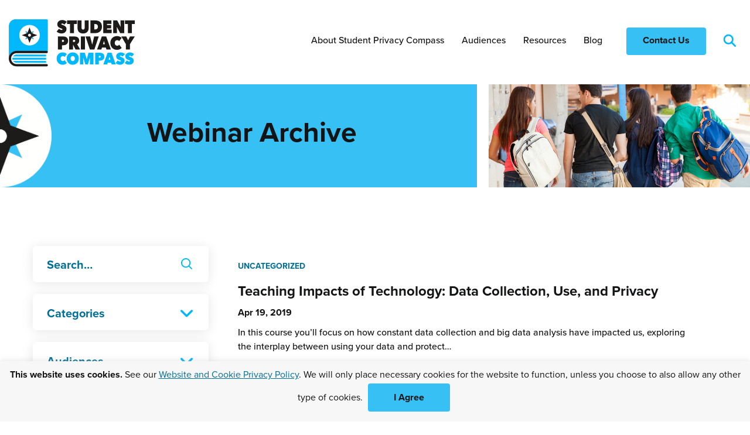

--- FILE ---
content_type: text/html; charset=UTF-8
request_url: https://studentprivacycompass.org/resource_type/webinar/
body_size: 16105
content:
<!DOCTYPE html>

<!--// OPEN HTML //-->
<html lang="en-US" >

<!--// OPEN HEAD //-->
<head>
  
  
<title>Webinar Archives - Student Privacy Compass</title>

<meta charset="UTF-8" />
<meta name="viewport" content="width=device-width, initial-scale=1" />

<!--// PINGBACK & FAVICON //-->
<link rel="shortcut icon" href="https://studentprivacycompass.org/wp-content/uploads/2020/05/favicon-SPC.png" />

<meta name="type" content="website">
<meta name="description" content="In this course you’ll focus on how constant data collection and big data analysis have impacted us, exploring the…">

<meta name="keywords" content="Algorithms and Analytics,K-12">
<meta name='robots' content='index, follow, max-image-preview:large, max-snippet:-1, max-video-preview:-1' />
	<style>img:is([sizes="auto" i], [sizes^="auto," i]) { contain-intrinsic-size: 3000px 1500px }</style>
	
	<!-- This site is optimized with the Yoast SEO plugin v26.4 - https://yoast.com/wordpress/plugins/seo/ -->
	<link rel="canonical" href="https://studentprivacycompass.org/resource_type/webinar/" />
	<meta property="og:locale" content="en_US" />
	<meta property="og:type" content="article" />
	<meta property="og:title" content="Webinar Archives - Student Privacy Compass" />
	<meta property="og:url" content="https://studentprivacycompass.org/resource_type/webinar/" />
	<meta property="og:site_name" content="Student Privacy Compass" />
	<meta property="og:image" content="https://studentprivacycompass.org/wp-content/uploads/2018/11/ferpa-homepage-hero.jpg" />
	<meta property="og:image:width" content="1920" />
	<meta property="og:image:height" content="1200" />
	<meta property="og:image:type" content="image/jpeg" />
	<meta name="twitter:card" content="summary_large_image" />
	<meta name="twitter:site" content="@SPrivacyCompass" />
	<script type="application/ld+json" class="yoast-schema-graph">{"@context":"https://schema.org","@graph":[{"@type":"CollectionPage","@id":"https://studentprivacycompass.org/resource_type/webinar/","url":"https://studentprivacycompass.org/resource_type/webinar/","name":"Webinar Archives - Student Privacy Compass","isPartOf":{"@id":"https://studentprivacycompass.org/#website"},"primaryImageOfPage":{"@id":"https://studentprivacycompass.org/resource_type/webinar/#primaryimage"},"image":{"@id":"https://studentprivacycompass.org/resource_type/webinar/#primaryimage"},"thumbnailUrl":"https://studentprivacycompass.org/wp-content/uploads/2019/04/Untitled-design-35.png","inLanguage":"en-US"},{"@type":"ImageObject","inLanguage":"en-US","@id":"https://studentprivacycompass.org/resource_type/webinar/#primaryimage","url":"https://studentprivacycompass.org/wp-content/uploads/2019/04/Untitled-design-35.png","contentUrl":"https://studentprivacycompass.org/wp-content/uploads/2019/04/Untitled-design-35.png","width":1200,"height":630},{"@type":"WebSite","@id":"https://studentprivacycompass.org/#website","url":"https://studentprivacycompass.org/","name":"Student Privacy Compass","description":"A guide to understanding education privacy","publisher":{"@id":"https://studentprivacycompass.org/#organization"},"potentialAction":[{"@type":"SearchAction","target":{"@type":"EntryPoint","urlTemplate":"https://studentprivacycompass.org/?s={search_term_string}"},"query-input":{"@type":"PropertyValueSpecification","valueRequired":true,"valueName":"search_term_string"}}],"inLanguage":"en-US"},{"@type":"Organization","@id":"https://studentprivacycompass.org/#organization","name":"Student Privacy Compass","url":"https://studentprivacycompass.org/","logo":{"@type":"ImageObject","inLanguage":"en-US","@id":"https://studentprivacycompass.org/#/schema/logo/image/","url":"https://studentprivacycompass.org/wp-content/uploads/2019/09/admin-logo@2x.png","contentUrl":"https://studentprivacycompass.org/wp-content/uploads/2019/09/admin-logo@2x.png","width":600,"height":190,"caption":"Student Privacy Compass"},"image":{"@id":"https://studentprivacycompass.org/#/schema/logo/image/"},"sameAs":["https://x.com/SPrivacyCompass","https://www.youtube.com/channel/UCn9bmJCtu4uZ2UVqNNJHu7g"]}]}</script>
	<!-- / Yoast SEO plugin. -->


<link rel='dns-prefetch' href='//use.typekit.net' />
<link rel='dns-prefetch' href='//fonts.googleapis.com' />
<link href='http://fonts.googleapis.com' rel='preconnect' />
<link href='//fonts.gstatic.com' crossorigin='' rel='preconnect' />
		<style>
			.lazyload,
			.lazyloading {
				max-width: 100%;
			}
		</style>
				<style>
			.smush-dimensions {
				--smush-image-aspect-ratio: auto;
				aspect-ratio: var(--smush-image-aspect-ratio);
			}
		</style>
		<style id='safe-svg-svg-icon-style-inline-css'>
.safe-svg-cover{text-align:center}.safe-svg-cover .safe-svg-inside{display:inline-block;max-width:100%}.safe-svg-cover svg{fill:currentColor;height:100%;max-height:100%;max-width:100%;width:100%}

</style>
<link rel='stylesheet' id='wphb-1-css' href='https://studentprivacycompass.org/wp-content/uploads/hummingbird-assets/bb2fa41ca0a25d4e6d118bdebb4c273d.css' media='all' />
<link rel='stylesheet' id='typography-style-css' href='https://use.typekit.net/cab6zwi.css' media='all' />
<link rel='stylesheet' id='theme-style-css' href='https://studentprivacycompass.org/wp-content/themes/ferpa-sherpa-child/css/style.min.css' media='all' />
<link rel='stylesheet' id='socialdriver-style-spb-css' href='https://studentprivacycompass.org/wp-content/themes/socialdriver/css/style-spb.min.css' media='all' />
<link rel="preload" as="style" href="https://fonts.googleapis.com/css?family=Source+Sans+Pro%3A400&#038;display=block&#038;ver=1763569374" /><link rel='stylesheet' id='redux-google-fonts-sf_socialdriver_options-css' href='https://fonts.googleapis.com/css?family=Source+Sans+Pro%3A400&#038;display=block&#038;ver=1763569374' media='print' onload='this.media=&#34;all&#34;' />
<script src="https://studentprivacycompass.org/wp-content/uploads/hummingbird-assets/f5983672a3cbc3c43cc7435464f936a5.js" id="wphb-3-js"></script>
			<script>
			var ajaxurl = 'https://studentprivacycompass.org/wp-admin/admin-ajax.php';
			</script>
			<meta name="TagPages" content="1.64"/>

<!--BEGIN: TRACKING CODE MANAGER (v2.5.0) BY INTELLYWP.COM IN HEAD//-->
<!-- Global site tag (gtag.js) - Google Analytics -->
<script async src="https://www.googletagmanager.com/gtag/js?id=G-46GQZTYSK9"></script>
<script>
 window.dataLayer = window.dataLayer || [];
 function gtag(){dataLayer.push(arguments);}
 gtag('js', new Date());

 gtag('config', 'G-46GQZTYSK9');
</script>
<!--END: https://wordpress.org/plugins/tracking-code-manager IN HEAD//-->		<script>
			document.documentElement.className = document.documentElement.className.replace('no-js', 'js');
		</script>
				<style>
			.no-js img.lazyload {
				display: none;
			}

			figure.wp-block-image img.lazyloading {
				min-width: 150px;
			}

			.lazyload,
			.lazyloading {
				--smush-placeholder-width: 100px;
				--smush-placeholder-aspect-ratio: 1/1;
				width: var(--smush-image-width, var(--smush-placeholder-width)) !important;
				aspect-ratio: var(--smush-image-aspect-ratio, var(--smush-placeholder-aspect-ratio)) !important;
			}

						.lazyload, .lazyloading {
				opacity: 0;
			}

			.lazyloaded {
				opacity: 1;
				transition: opacity 400ms;
				transition-delay: 0ms;
			}

					</style>
		<!--[if lt IE 9]><script data-cfasync="false" src="https://studentprivacycompass.org/wp-content/themes/socialdriver/js/respond.js"></script><script data-cfasync="false" src="https://studentprivacycompass.org/wp-content/themes/socialdriver/js/html5shiv.js"></script><script data-cfasync="false" src="https://studentprivacycompass.org/wp-content/themes/socialdriver/js/excanvas.compiled.js"></script><![endif]--><style>

/*========== User Custom CSS Styles ==========*/
/*body.single .page-content .post-meta span {*/
/*  display: block;*/
/*  margin-left: 275px;*/
/*}*/

.white-text	#gform_confirmation_message_1 h3, .white-text #gform_confirmation_message_1 p {
		color: white!important;
	}


.page-id-6488 .kn-search-filter .label {font-size: larger;}

.page-id-6488 .ginput_container input[type=date], .ginput_container input[type=email], .ginput_container input[type=number], .ginput_container input[type=password], .ginput_container input[type=search], .ginput_container input[type=tel], .ginput_container input[type=text], .ginput_container input[type=zip], .ginput_container select, .ginput_container textarea, .mymail-form input[type=date], .mymail-form input[type=email], .mymail-form input[type=number], .mymail-form input[type=password], .mymail-form input[type=search], .mymail-form input[type=tel], .mymail-form input[type=text], .mymail-form input[type=zip], .mymail-form select, .mymail-form textarea, .wpcf7 input[type=date], .wpcf7 input[type=email], .wpcf7 input[type=number], .wpcf7 input[type=password], .wpcf7 input[type=search], .wpcf7 input[type=tel], .wpcf7 input[type=text], .wpcf7 input[type=zip], .wpcf7 select, .wpcf7 textarea, form input[type=email], form input[type=number], form input[type=password] form input[type=date], form input[type=search], form input[type=tel], form input[type=text], form input[type=zip], form select, form textarea {   margin-top: 6px;
  margin-bottom: 15px;
  padding: 6px;
  border: 1px solid #1e1c1c;
  font-size: 16px;
  height: 24px; }



.page-id-6488 #main-container>.container>.inner-page-wrap ul, 
        .elementor-icon-box-content ul, .elementor-image ul, .elementor-image-box-content ul, .elementor-tab-content ul, .elementor-widget-blockquote ul, .elementor-widget-heading ul, .elementor-widget-text-editor ul, .image-edge-content ul, .related-articles ul, .single .page-content .content-wrap ul, .spb_box_content ul, .spb_content_element.spb_text_column ul, .spb_gravityforms_widget .gform_confirmation_wrapper ul, .swift-slider .caption-content .caption-excerpt ul, 
        .toggle-wrap .spb_toggle_content ul {
  margin-left: 0px;
}


.page-id-6488 #main-container>.container>.inner-page-wrap ul>li, 
                .elementor-icon-box-content ul>li, 
                .elementor-image ul>li, 
                .elementor-image-box-content ul>li, 
                .elementor-tab-content ul>li, 
                .elementor-widget-blockquote ul>li, 
                .elementor-widget-heading ul>li, 
                .elementor-widget-text-editor ul>li, 
                .image-edge-content ul>li, 
                .related-articles ul>li, 
                .single .page-content .content-wrap ul>li, 
                .spb_box_content ul>li, 
                .spb_content_element.spb_text_column ul>li, 
                .spb_gravityforms_widget .gform_confirmation_wrapper ul>li, 
                .swift-slider .caption-content .caption-excerpt ul>li, 
                .toggle-wrap .spb_toggle_content ul>li {
                             position: inherit;
}</style>
<!-- BEGIN Adobe Fonts for WordPress --><link rel="stylesheet" href="https://use.typekit.net/bpv4nkw.css"><!-- END Adobe Fonts for WordPress --><style title="dynamic-css" class="options-output">body,p{font-family:"Source Sans Pro";line-height:20px;font-weight:400;font-style:normal;font-size:14px;}h1,.impact-text,.impact-text-large{font-family:"Source Sans Pro";line-height:34px;font-weight:400;font-style:normal;font-size:24px;}h2,.blog-item .quote-excerpt{font-family:"Source Sans Pro";line-height:30px;font-weight:400;font-style:normal;font-size:20px;}h3{font-family:"Source Sans Pro";line-height:24px;font-weight:400;font-style:normal;font-size:18px;}h4{font-family:"Source Sans Pro";line-height:20px;font-weight:400;font-style:normal;font-size:16px;}h5{font-family:"Source Sans Pro";line-height:18px;font-weight:400;font-style:normal;font-size:14px;}h6{font-family:"Source Sans Pro";line-height:16px;font-weight:400;font-style:normal;font-size:12px;}#main-nav, #header nav, #vertical-nav nav, .header-9#header-section #main-nav, #overlay-menu nav, #mobile-menu, #one-page-nav li .hover-caption{font-family:"Source Sans Pro";font-weight:400;font-style:normal;font-size:18px;}</style>
<style media="all">
.footnotes_reference_container {margin-top: 24px !important; margin-bottom: 0px !important;}
.footnote_container_prepare > p {border-bottom: 1px solid #aaaaaa !important;}
.footnote_tooltip { font-size: 13px !important; color: #000000 !important; background-color: #ffffff !important; border-width: 1px !important; border-style: solid !important; border-color: #cccc99 !important; -webkit-box-shadow: 2px 2px 11px #666666; -moz-box-shadow: 2px 2px 11px #666666; box-shadow: 2px 2px 11px #666666; max-width: 450px !important;}


</style>

  
  <!--[if gte IE 9]>
   <style>
    .gradient {
      filter: none;
    }
   </style>
  <![endif]-->

  <!--// CLOSE HEAD //-->
</head>

<!--// OPEN BODY //-->
<body class="archive tax-resource_type term-webinar term-277 wp-theme-socialdriver wp-child-theme-ferpa-sherpa-child minimal-design header-4 mobile-header-left-logo mhs-tablet-land mh-slideout responsive-fluid product-shadows layout-fullwidth disable-mobile-animations remove-styles slideout-right swift-framework-v2.5.53 ferpa-sherpa-child-theme-v2019" >



<!--// OPEN #container //-->
<div id="container" class=" clearfix">

  <a id="accessibility-skip-menu" href="#main-container" class="skip-link skip-link-main">Skip to Main Content</a>

  <header id="mobile-header" class="mobile-left-logo clearfix">
<div id="mobile-logo" class="logo-left has-img clearfix">
<a href="https://studentprivacycompass.org" title="Go to Student Privacy Compass Home." rel="home">
<img id="mobile-logo-image" src="https://studentprivacycompass.org/wp-content/uploads/2020/10/spc_logo_2020.png" alt="Student Privacy Compass" height="53" width="140" srcset="https://studentprivacycompass.org/wp-content/uploads/2020/10/spc_logo_2020@2x.png 2x" alt="Student Privacy Compass" />
</a>
</div>
<div class="mobile-header-opts"><a href="#" class="mobile-menu-link menu-bars-link" role="button" aria-label="menu"><span class="menu-bars"></span></a>
</div></header>
        
    		<!--// HEADER //-->
    		<div class="header-wrap full-center full-header-stick page-header-standard">
    			
    			    			
              		  <div id="header-section" class="header-4 clearfix">
    		  	    		    
<header id="header" class="sticky-header fw-header clearfix">
	<div class="container"> 
		<div class="row"> 
			
			<div id="logo" class="col-sm-4 logo-left has-img clearfix">
<a href="https://studentprivacycompass.org" title="Go to Student Privacy Compass Home." rel="home">
<img id="logo-image" src="https://studentprivacycompass.org/wp-content/uploads/2020/10/spc_logo_2020.png" alt="Student Privacy Compass" height="53" width="140" srcset="https://studentprivacycompass.org/wp-content/uploads/2020/10/spc_logo_2020@2x.png 2x" alt="Student Privacy Compass" />
</a>
</div>

			<div class="search-form-container">
				<div class="menu-search parent"> 
					<div class="ajax-search-wrap">
						<form method="get" class="ajax-search-form" action="https://studentprivacycompass.org">
							<label class="accessibility-text" for="navigation-search-input">Search this site</label>
							<input id="navigation-search-input" type="search" placeholder="Search" name="s" autocomplete="off">
							<button type="submit" class="search-icon-position" title="Submit site search"><span class="accessibility-text">Submit site search</span><svg width="22" height="22" xmlns="http://www.w3.org/2000/svg"><g transform="translate(2 2)" stroke="#01B8FC" stroke-width="2.714" fill="none" fill-rule="evenodd"><circle cx="7.238" cy="7.238" r="7.238"/><path stroke-linecap="round" d="M12.368 12.221L18.669 18.522"/></g></svg></button>
						</form>
					</div>
					<a href="#" class="header-search-link-alt" title="Search this site" role="button">
						<span class="accessibility-text">Search this site</span>
						<svg width="22" height="22" xmlns="http://www.w3.org/2000/svg"><g transform="translate(2 2)" stroke="#01B8FC" stroke-width="2.714" fill="none" fill-rule="evenodd"><circle cx="7.238" cy="7.238" r="7.238"/><path stroke-linecap="round" d="M12.368 12.221L18.669 18.522"/></g></svg>
					</a>
				</div>
			</div>

			<div class="float-menu container">
<nav id="main-navigation" class="std-menu clearfix" aria-label="main navigation">
<div class="menu-main-nav-container"><ul id=menu-main-nav class=menu role="menu"><li class="menu-item-3782 menu-item menu-item-type-post_type menu-item-object-page menu-item-has-children sf-std-menu" role="menuitem" itemscope itemtype="http://www.schema.org/SiteNavigationElement"><a href="https://studentprivacycompass.org/about/" aria-expanded="false" aria-haspopup="true" data-postid="2515" itemprop="url"><span itemprop="name">About Student Privacy Compass</span></a>
<ul class="sub-menu">
	<li class="menu-item-3799 menu-item menu-item-type-post_type menu-item-object-page sf-std-menu" role="menuitem" itemscope itemtype="http://www.schema.org/SiteNavigationElement"><a href="https://studentprivacycompass.org/about/team/" data-postid="3410" itemprop="url">Team</a></li>
</ul>
</li>
<li class="menu-item-3783 menu-item menu-item-type-post_type menu-item-object-page menu-item-has-children sf-std-menu" role="menuitem" itemscope itemtype="http://www.schema.org/SiteNavigationElement"><a href="https://studentprivacycompass.org/audiences/" aria-expanded="false" aria-haspopup="true" data-postid="3271" itemprop="url"><span itemprop="name">Audiences</span></a>
<ul class="sub-menu">
	<li class="menu-item-3784 menu-item menu-item-type-post_type menu-item-object-page sf-std-menu" role="menuitem" itemscope itemtype="http://www.schema.org/SiteNavigationElement"><a href="https://studentprivacycompass.org/audiences/students/" data-postid="7" itemprop="url">Students</a></li>
	<li class="menu-item-3793 menu-item menu-item-type-post_type menu-item-object-page sf-std-menu" role="menuitem" itemscope itemtype="http://www.schema.org/SiteNavigationElement"><a href="https://studentprivacycompass.org/audiences/parents/" data-postid="87" itemprop="url">Parents</a></li>
	<li class="menu-item-3786 menu-item menu-item-type-post_type menu-item-object-page sf-std-menu" role="menuitem" itemscope itemtype="http://www.schema.org/SiteNavigationElement"><a href="https://studentprivacycompass.org/audiences/educators/" data-postid="1669" itemprop="url">Educators</a></li>
	<li class="menu-item-3787 menu-item menu-item-type-post_type menu-item-object-page sf-std-menu" role="menuitem" itemscope itemtype="http://www.schema.org/SiteNavigationElement"><a href="https://studentprivacycompass.org/audiences/leas/" data-postid="9" itemprop="url">Local Education Agencies (LEAs)</a></li>
	<li class="menu-item-3794 menu-item menu-item-type-post_type menu-item-object-page sf-std-menu" role="menuitem" itemscope itemtype="http://www.schema.org/SiteNavigationElement"><a href="https://studentprivacycompass.org/audiences/seas/" data-postid="2781" itemprop="url">State Education Agencies (SEAs)</a></li>
	<li class="menu-item-3797 menu-item menu-item-type-post_type menu-item-object-page sf-std-menu" role="menuitem" itemscope itemtype="http://www.schema.org/SiteNavigationElement"><a href="https://studentprivacycompass.org/audiences/lawyers/" data-postid="3795" itemprop="url">Lawyers</a></li>
	<li class="menu-item-3785 menu-item menu-item-type-post_type menu-item-object-page sf-std-menu" role="menuitem" itemscope itemtype="http://www.schema.org/SiteNavigationElement"><a href="https://studentprivacycompass.org/audiences/ed-tech/" data-postid="12" itemprop="url">EdTech</a></li>
	<li class="menu-item-3963 menu-item menu-item-type-post_type menu-item-object-page sf-std-menu sf-menu-item-loggedin" role="menuitem" itemscope itemtype="http://www.schema.org/SiteNavigationElement"><a href="https://studentprivacycompass.org/audiences/higher-ed/" data-postid="3961" itemprop="url">Higher Education Institutions</a></li>
	<li class="menu-item-3964 menu-item menu-item-type-post_type menu-item-object-page sf-std-menu" role="menuitem" itemscope itemtype="http://www.schema.org/SiteNavigationElement"><a href="https://studentprivacycompass.org/audiences/policymakers/" data-postid="105" itemprop="url">Policymakers</a></li>
</ul>
</li>
<li class="menu-item-3790 menu-item menu-item-type-post_type menu-item-object-page menu-item-has-children sf-std-menu" role="menuitem" itemscope itemtype="http://www.schema.org/SiteNavigationElement"><a href="https://studentprivacycompass.org/resources/" aria-expanded="false" aria-haspopup="true" data-postid="1000" itemprop="url"><span itemprop="name">Resources</span></a>
<ul class="sub-menu">
	<li class="menu-item-5449 menu-item menu-item-type-post_type menu-item-object-page sf-std-menu" role="menuitem" itemscope itemtype="http://www.schema.org/SiteNavigationElement"><a href="https://studentprivacycompass.org/resources/" data-postid="1000" itemprop="url">Resource Database</a></li>
	<li class="menu-item-7561 menu-item menu-item-type-post_type menu-item-object-page sf-std-menu" role="menuitem" itemscope itemtype="http://www.schema.org/SiteNavigationElement"><a href="https://studentprivacycompass.org/resources/newsletter-archive/" data-postid="7559" itemprop="url">Youth &#038; Education Privacy Newsletter</a></li>
	<li class="menu-item-5454 menu-item menu-item-type-post_type menu-item-object-page sf-std-menu" role="menuitem" itemscope itemtype="http://www.schema.org/SiteNavigationElement"><a href="https://studentprivacycompass.org/resources/educatortraining/" data-postid="4953" itemprop="url">Student Privacy Training for Educators</a></li>
	<li class="menu-item-5452 menu-item menu-item-type-post_type menu-item-object-page sf-std-menu" role="menuitem" itemscope itemtype="http://www.schema.org/SiteNavigationElement"><a href="https://studentprivacycompass.org/state-laws/" data-postid="3664" itemprop="url">State Student Privacy Laws</a></li>
	<li class="menu-item-5448 menu-item menu-item-type-post_type menu-item-object-page sf-std-menu" role="menuitem" itemscope itemtype="http://www.schema.org/SiteNavigationElement"><a href="https://studentprivacycompass.org/fpfresources/" data-postid="5421" itemprop="url">FPF Resources</a></li>
	<li class="menu-item-5453 menu-item menu-item-type-post_type menu-item-object-page sf-std-menu" role="menuitem" itemscope itemtype="http://www.schema.org/SiteNavigationElement"><a href="https://studentprivacycompass.org/trainthetrainer/" data-postid="4663" itemprop="url">K-12-Train-the-Trainer Program</a></li>
	<li class="menu-item-7644 menu-item menu-item-type-post_type menu-item-object-page sf-std-menu sf-menu-item-loggedin" role="menuitem" itemscope itemtype="http://www.schema.org/SiteNavigationElement"><a href="https://studentprivacycompass.org/ttt-highered-21/" data-postid="5886" itemprop="url">Higher-Ed Train-the-Trainer Program</a></li>
</ul>
</li>
<li class="menu-item-3791 menu-item menu-item-type-post_type menu-item-object-page sf-std-menu" role="menuitem" itemscope itemtype="http://www.schema.org/SiteNavigationElement"><a href="https://studentprivacycompass.org/blog/" data-postid="3356" itemprop="url"><span itemprop="name">Blog</span></a></li>
<li class="menu-item-3789 menu-item menu-item-type-post_type menu-item-object-page sf-std-menu sf-menu-item-btn" role="menuitem" itemscope itemtype="http://www.schema.org/SiteNavigationElement"><a href="https://studentprivacycompass.org/contact-us/" data-postid="591" itemprop="url"><span itemprop="name">Contact Us</span></a></li>
</ul></div></nav>

</div>
			
		</div> <!-- CLOSE .row --> 
	</div> <!-- CLOSE .container --> 
	</header>     		        		  </div>
    		  
    		  
    		  
    		</div>

    		
  <!--// OPEN #main-container //-->
  <main id="main-container" class="clearfix">

        <div class="header-wrap header-wrap--has-image"><div class="page-heading clearfix">
              <div class="container">
          <div class="heading-text">

            
                                                                <h1 class="entry-title" >Webinar Archive</h1>
                                            
            
          </div>

        </div>
      </div>
              <div class="page-heading-image lazyload" style="background-image:inherit;" data-bg-image="url(https://studentprivacycompass.org/wp-content/themes/ferpa-sherpa-child/images/heading-background.jpg)"></div>
        </div> <!-- closes .header-wrap -->
      
      
    					<div class="content-divider-wrap"><div class="content-divider"></div></div>
				
    <div class="inner-page-wrap has-no-sidebar clearfix">

      
      <!-- OPEN page -->
            <div class="clearfix">
    
      
        <div class="page-content hfeed clearfix">

          <section class="container"><div class="row"><section data-header-style="" class="row fw-row">
	<div class="spb-row-container spb-row-standard col-sm-12  text-" data-v-center="false" data-top-style="none" data-bottom-style="none" style="margin-top:0px;margin-bottom:0px;">
		<div class="spb_content_element clearfix" style="padding-top:0px;padding-bottom:0px;">
			
			<section class="container"><div class="row"><div class="blank_spacer hidden-md hidden-sm hidden-xs col-sm-12 " style="height:100px;"></div><div class="blank_spacer hidden-lg hidden-sm hidden-xs col-sm-12 " style="height:100px;"></div><div class="blank_spacer hidden-lg hidden-md hidden-xs col-sm-12 " style="height:90px;"></div><div class="blank_spacer hidden-lg hidden-md hidden-sm col-sm-12 " style="height:80px;"></div>
	</div></section>
<section class="container"><div class="row">
	<div id="blog-items-1" class="spb_blog_widget blog-wrap spb_content_element col-sm-12 post-type-page post-type-post post-type-resource post-type-news post-type-attachment filter-display-sidebar" data-blogid="1" data-template="template" data-post-type="page,post,resource,news,attachment">
		<div class="spb-asset-content clearfix">
		<div class="filter-row-wrap has-filter has-keyword "><div class="row"><div class="container">
		<form method="get" class="search-form search-widget" action="https://studentprivacycompass.org/resource_type/webinar/">
		<label class="accessibility-text" for="1-search-feed">Search this website</label>
		<input id="1-search-feed" type="search" placeholder="Search…" id="content-feed-search-bar" 
		name="search" class="input-large"
		 value=""
		 role="searchbox" /><a role="button" class="search-icon-position" href="#" title="Submit site search"><span class="accessibility-text">Submit site search</span><i aria-hidden="true"><img class="inject-me smush-dimensions" data-src="https://studentprivacycompass.org/wp-content/themes/ferpa-sherpa-child/images/icon-search.svg" src="https://studentprivacycompass.org/wp-content/themes/ferpa-sherpa-child/images/icon-search.png" aria-hidden="true" width="40" style="--smush-image-width: 40px; --smush-image-aspect-ratio: 40/38;" /></i></a>
		</form><div class="filter-wrap filter-count-3 clearfix">
<div class="filter-category filter-dropdown closed clearfix" data-taxonomy-label="Categories">
<ul class="post-filter-tabs filtering clearfix" role="menu" aria-label="filter menu">
<li class="all All has-items selected default" role="presentation"><a data-filter="*" class="all All" href="https://studentprivacycompass.org/resource/teaching-impacts-of-technology-data-collection-use-and-privacy/?category=All" data-taxonomy="category" data-taxonomyname="category" data-term="All" role="menuitem"><span class="item-name">Show all</span></a></li>
<li class="has-items" role="presentation"><a href="https://studentprivacycompass.org/resource/teaching-impacts-of-technology-data-collection-use-and-privacy/?category=1-or-2-pager" title="1- or 2-pager" class="1-or-2-pager" data-term="1-or-2-pager" data-taxonomy="category" data-taxonomyname="category" role="menuitem"><span class="item-name">1- or 2-pager</span></a></li>
<li class="has-items" role="presentation"><a href="https://studentprivacycompass.org/resource/teaching-impacts-of-technology-data-collection-use-and-privacy/?category=blog" title="Blog" class="blog" data-term="blog" data-taxonomy="category" data-taxonomyname="category" role="menuitem"><span class="item-name">Blog</span></a></li>
<li class="has-items" role="presentation"><a href="https://studentprivacycompass.org/resource/teaching-impacts-of-technology-data-collection-use-and-privacy/?category=case-studies" title="Case Studies" class="case-studies" data-term="case-studies" data-taxonomy="category" data-taxonomyname="category" role="menuitem"><span class="item-name">Case Studies</span></a></li>
<li class="has-items" role="presentation"><a href="https://studentprivacycompass.org/resource/teaching-impacts-of-technology-data-collection-use-and-privacy/?category=infographic" title="Infographic" class="infographic" data-term="infographic" data-taxonomy="category" data-taxonomyname="category" role="menuitem"><span class="item-name">Infographic</span></a></li>
<li class="has-items" role="presentation"><a href="https://studentprivacycompass.org/resource/teaching-impacts-of-technology-data-collection-use-and-privacy/?category=lesson-plans" title="Lesson Plans" class="lesson-plans" data-term="lesson-plans" data-taxonomy="category" data-taxonomyname="category" role="menuitem"><span class="item-name">Lesson Plans</span></a></li>
<li class="has-items" role="presentation"><a href="https://studentprivacycompass.org/resource/teaching-impacts-of-technology-data-collection-use-and-privacy/?category=model" title="Model" class="model" data-term="model" data-taxonomy="category" data-taxonomyname="category" role="menuitem"><span class="item-name">Model</span></a></li>
<li class="has-items" role="presentation"><a href="https://studentprivacycompass.org/resource/teaching-impacts-of-technology-data-collection-use-and-privacy/?category=article" title="News Article" class="article" data-term="article" data-taxonomy="category" data-taxonomyname="category" role="menuitem"><span class="item-name">News Article</span></a></li>
<li class="has-items" role="presentation"><a href="https://studentprivacycompass.org/resource/teaching-impacts-of-technology-data-collection-use-and-privacy/?category=resources" title="Other Resources" class="resources" data-term="resources" data-taxonomy="category" data-taxonomyname="category" role="menuitem"><span class="item-name">Other Resources</span></a></li>
<li class="has-items" role="presentation"><a href="https://studentprivacycompass.org/resource/teaching-impacts-of-technology-data-collection-use-and-privacy/?category=report" title="Report" class="report" data-term="report" data-taxonomy="category" data-taxonomyname="category" role="menuitem"><span class="item-name">Report</span></a></li>
<li class="has-items" role="presentation"><a href="https://studentprivacycompass.org/resource/teaching-impacts-of-technology-data-collection-use-and-privacy/?category=survey" title="Survey" class="survey" data-term="survey" data-taxonomy="category" data-taxonomyname="category" role="menuitem"><span class="item-name">Survey</span></a></li>
<li class="has-items" role="presentation"><a href="https://studentprivacycompass.org/resource/teaching-impacts-of-technology-data-collection-use-and-privacy/?category=training" title="Training" class="training" data-term="training" data-taxonomy="category" data-taxonomyname="category" role="menuitem"><span class="item-name">Training</span></a></li>
<li class="has-items" role="presentation"><a href="https://studentprivacycompass.org/resource/teaching-impacts-of-technology-data-collection-use-and-privacy/?category=uncategorized" title="Uncategorized" class="uncategorized" data-term="uncategorized" data-taxonomy="category" data-taxonomyname="category" role="menuitem"><span class="item-name">Uncategorized</span></a></li>
<li class="has-items" role="presentation"><a href="https://studentprivacycompass.org/resource/teaching-impacts-of-technology-data-collection-use-and-privacy/?category=video" title="Video" class="video" data-term="video" data-taxonomy="category" data-taxonomyname="category" role="menuitem"><span class="item-name">Video</span></a></li>
<li class="has-items" role="presentation"><a href="https://studentprivacycompass.org/resource/teaching-impacts-of-technology-data-collection-use-and-privacy/?category=webinar" title="Webinar" class="webinar" data-term="webinar" data-taxonomy="category" data-taxonomyname="category" role="menuitem"><span class="item-name">Webinar</span></a></li>
<li class="has-items" role="presentation"><a href="https://studentprivacycompass.org/resource/teaching-impacts-of-technology-data-collection-use-and-privacy/?category=website" title="Website" class="website" data-term="website" data-taxonomy="category" data-taxonomyname="category" role="menuitem"><span class="item-name">Website</span></a></li>
</ul></div>
<div class="filter-audience filter-dropdown closed clearfix" data-taxonomy-label="Audiences">
<ul class="post-filter-tabs filtering clearfix" role="menu" aria-label="filter menu">
<li class="all All has-items selected default" role="presentation"><a data-filter="*" class="all All" href="https://studentprivacycompass.org/resource/teaching-impacts-of-technology-data-collection-use-and-privacy/?audience=All" data-taxonomy="audience" data-taxonomyname="audience" data-term="All" role="menuitem"><span class="item-name">Show all</span></a></li>
<li class="has-items" role="presentation"><a href="https://studentprivacycompass.org/resource/teaching-impacts-of-technology-data-collection-use-and-privacy/?audience=advocates" title="Advocates" class="advocates" data-term="advocates" data-taxonomy="audience" data-taxonomyname="audience" role="menuitem"><span class="item-name">Advocates</span></a></li>
<li class="has-items" role="presentation"><a href="https://studentprivacycompass.org/resource/teaching-impacts-of-technology-data-collection-use-and-privacy/?audience=ed-tech" title="Ed Tech" class="ed-tech" data-term="ed-tech" data-taxonomy="audience" data-taxonomyname="audience" role="menuitem"><span class="item-name">Ed Tech</span></a></li>
<li class="has-items" role="presentation"><a href="https://studentprivacycompass.org/resource/teaching-impacts-of-technology-data-collection-use-and-privacy/?audience=educators" title="Educators" class="educators" data-term="educators" data-taxonomy="audience" data-taxonomyname="audience" role="menuitem"><span class="item-name">Educators</span></a></li>
<li class="has-items" role="presentation"><a href="https://studentprivacycompass.org/resource/teaching-impacts-of-technology-data-collection-use-and-privacy/?audience=higher-ed" title="Higher Ed" class="higher-ed" data-term="higher-ed" data-taxonomy="audience" data-taxonomyname="audience" role="menuitem"><span class="item-name">Higher Ed</span></a></li>
<li class="has-items" role="presentation"><a href="https://studentprivacycompass.org/resource/teaching-impacts-of-technology-data-collection-use-and-privacy/?audience=higher-ed-professors" title="Higher Ed Professors" class="higher-ed-professors" data-term="higher-ed-professors" data-taxonomy="audience" data-taxonomyname="audience" role="menuitem"><span class="item-name">Higher Ed Professors</span></a></li>
<li class="has-items" role="presentation"><a href="https://studentprivacycompass.org/resource/teaching-impacts-of-technology-data-collection-use-and-privacy/?audience=higher-ed-students" title="Higher Ed Students" class="higher-ed-students" data-term="higher-ed-students" data-taxonomy="audience" data-taxonomyname="audience" role="menuitem"><span class="item-name">Higher Ed Students</span></a></li>
<li class="has-items" role="presentation"><a href="https://studentprivacycompass.org/resource/teaching-impacts-of-technology-data-collection-use-and-privacy/?audience=higher-education-ed-tech" title="Higher Education Ed Tech" class="higher-education-ed-tech" data-term="higher-education-ed-tech" data-taxonomy="audience" data-taxonomyname="audience" role="menuitem"><span class="item-name">Higher Education Ed Tech</span></a></li>
<li class="has-items" role="presentation"><a href="https://studentprivacycompass.org/resource/teaching-impacts-of-technology-data-collection-use-and-privacy/?audience=students" title="K-12 Students" class="students" data-term="students" data-taxonomy="audience" data-taxonomyname="audience" role="menuitem"><span class="item-name">K-12 Students</span></a></li>
<li class="has-items" role="presentation"><a href="https://studentprivacycompass.org/resource/teaching-impacts-of-technology-data-collection-use-and-privacy/?audience=lawyers" title="Lawyers" class="lawyers" data-term="lawyers" data-taxonomy="audience" data-taxonomyname="audience" role="menuitem"><span class="item-name">Lawyers</span></a></li>
<li class="has-items" role="presentation"><a href="https://studentprivacycompass.org/resource/teaching-impacts-of-technology-data-collection-use-and-privacy/?audience=leas" title="LEAs" class="leas" data-term="leas" data-taxonomy="audience" data-taxonomyname="audience" role="menuitem"><span class="item-name">LEAs</span></a></li>
<li class="has-items" role="presentation"><a href="https://studentprivacycompass.org/resource/teaching-impacts-of-technology-data-collection-use-and-privacy/?audience=parents" title="Parents" class="parents" data-term="parents" data-taxonomy="audience" data-taxonomyname="audience" role="menuitem"><span class="item-name">Parents</span></a></li>
<li class="has-items" role="presentation"><a href="https://studentprivacycompass.org/resource/teaching-impacts-of-technology-data-collection-use-and-privacy/?audience=policymakers" title="Policymakers" class="policymakers" data-term="policymakers" data-taxonomy="audience" data-taxonomyname="audience" role="menuitem"><span class="item-name">Policymakers</span></a></li>
<li class="has-items" role="presentation"><a href="https://studentprivacycompass.org/resource/teaching-impacts-of-technology-data-collection-use-and-privacy/?audience=seas" title="SEAs" class="seas" data-term="seas" data-taxonomy="audience" data-taxonomyname="audience" role="menuitem"><span class="item-name">SEAs</span></a></li>
</ul></div>
<div class="filter-resource_topic filter-dropdown closed clearfix" data-taxonomy-label="Topics">
<ul class="post-filter-tabs filtering clearfix" role="menu" aria-label="filter menu">
<li class="all All has-items selected default" role="presentation"><a data-filter="*" class="all All" href="https://studentprivacycompass.org/resource/teaching-impacts-of-technology-data-collection-use-and-privacy/?resource_topic=All" data-taxonomy="resource_topic" data-taxonomyname="resource_topic" data-term="All" role="menuitem"><span class="item-name">Show all</span></a></li>
<li class="has-items" role="presentation"><a href="https://studentprivacycompass.org/resource/teaching-impacts-of-technology-data-collection-use-and-privacy/?resource_topic=algorithms-and-analytics" title="Algorithms and Analytics" class="algorithms-and-analytics" data-term="algorithms-and-analytics" data-taxonomy="resource_topic" data-taxonomyname="resource_topic" role="menuitem"><span class="item-name">Algorithms and Analytics</span></a></li>
<li class="has-items" role="presentation"><a href="https://studentprivacycompass.org/resource/teaching-impacts-of-technology-data-collection-use-and-privacy/?resource_topic=child-privacy-outside-of-education" title="Child Privacy Outside of Education" class="child-privacy-outside-of-education" data-term="child-privacy-outside-of-education" data-taxonomy="resource_topic" data-taxonomyname="resource_topic" role="menuitem"><span class="item-name">Child Privacy Outside of Education</span></a></li>
<li class="has-items" role="presentation"><a href="https://studentprivacycompass.org/resource/teaching-impacts-of-technology-data-collection-use-and-privacy/?resource_topic=coppa" title="COPPA" class="coppa" data-term="coppa" data-taxonomy="resource_topic" data-taxonomyname="resource_topic" role="menuitem"><span class="item-name">COPPA</span></a></li>
<li class="has-items" role="presentation"><a href="https://studentprivacycompass.org/resource/teaching-impacts-of-technology-data-collection-use-and-privacy/?resource_topic=covid-19" title="COVID-19" class="covid-19" data-term="covid-19" data-taxonomy="resource_topic" data-taxonomyname="resource_topic" role="menuitem"><span class="item-name">COVID-19</span></a></li>
<li class="has-items" role="presentation"><a href="https://studentprivacycompass.org/resource/teaching-impacts-of-technology-data-collection-use-and-privacy/?resource_topic=cybersecurity" title="Cybersecurity" class="cybersecurity" data-term="cybersecurity" data-taxonomy="resource_topic" data-taxonomyname="resource_topic" role="menuitem"><span class="item-name">Cybersecurity</span></a></li>
<li class="has-items" role="presentation"><a href="https://studentprivacycompass.org/resource/teaching-impacts-of-technology-data-collection-use-and-privacy/?resource_topic=data-breaches" title="Data Breaches" class="data-breaches" data-term="data-breaches" data-taxonomy="resource_topic" data-taxonomyname="resource_topic" role="menuitem"><span class="item-name">Data Breaches</span></a></li>
<li class="has-items" role="presentation"><a href="https://studentprivacycompass.org/resource/teaching-impacts-of-technology-data-collection-use-and-privacy/?resource_topic=data-governance" title="Data Governance" class="data-governance" data-term="data-governance" data-taxonomy="resource_topic" data-taxonomyname="resource_topic" role="menuitem"><span class="item-name">Data Governance</span></a></li>
<li class="has-items" role="presentation"><a href="https://studentprivacycompass.org/resource/teaching-impacts-of-technology-data-collection-use-and-privacy/?resource_topic=data-use-examples" title="Data Use Examples" class="data-use-examples" data-term="data-use-examples" data-taxonomy="resource_topic" data-taxonomyname="resource_topic" role="menuitem"><span class="item-name">Data Use Examples</span></a></li>
<li class="has-items" role="presentation"><a href="https://studentprivacycompass.org/resource/teaching-impacts-of-technology-data-collection-use-and-privacy/?resource_topic=digital-citizenship" title="Digital Citizenship" class="digital-citizenship" data-term="digital-citizenship" data-taxonomy="resource_topic" data-taxonomyname="resource_topic" role="menuitem"><span class="item-name">Digital Citizenship</span></a></li>
<li class="has-items" role="presentation"><a href="https://studentprivacycompass.org/resource/teaching-impacts-of-technology-data-collection-use-and-privacy/?resource_topic=discipline-data" title="Discipline Data" class="discipline-data" data-term="discipline-data" data-taxonomy="resource_topic" data-taxonomyname="resource_topic" role="menuitem"><span class="item-name">Discipline Data</span></a></li>
<li class="has-items" role="presentation"><a href="https://studentprivacycompass.org/resource/teaching-impacts-of-technology-data-collection-use-and-privacy/?resource_topic=edtech" title="EdTech" class="edtech" data-term="edtech" data-taxonomy="resource_topic" data-taxonomyname="resource_topic" role="menuitem"><span class="item-name">EdTech</span></a></li>
<li class="has-items" role="presentation"><a href="https://studentprivacycompass.org/resource/teaching-impacts-of-technology-data-collection-use-and-privacy/?resource_topic=education-research" title="Education Research" class="education-research" data-term="education-research" data-taxonomy="resource_topic" data-taxonomyname="resource_topic" role="menuitem"><span class="item-name">Education Research</span></a></li>
<li class="has-items" role="presentation"><a href="https://studentprivacycompass.org/resource/teaching-impacts-of-technology-data-collection-use-and-privacy/?resource_topic=equity" title="Equity" class="equity" data-term="equity" data-taxonomy="resource_topic" data-taxonomyname="resource_topic" role="menuitem"><span class="item-name">Equity</span></a></li>
<li class="has-items" role="presentation"><a href="https://studentprivacycompass.org/resource/teaching-impacts-of-technology-data-collection-use-and-privacy/?resource_topic=ethics" title="Ethics" class="ethics" data-term="ethics" data-taxonomy="resource_topic" data-taxonomyname="resource_topic" role="menuitem"><span class="item-name">Ethics</span></a></li>
<li class="has-items" role="presentation"><a href="https://studentprivacycompass.org/resource/teaching-impacts-of-technology-data-collection-use-and-privacy/?resource_topic=ferpa" title="FERPA" class="ferpa" data-term="ferpa" data-taxonomy="resource_topic" data-taxonomyname="resource_topic" role="menuitem"><span class="item-name">FERPA</span></a></li>
<li class="has-items" role="presentation"><a href="https://studentprivacycompass.org/resource/teaching-impacts-of-technology-data-collection-use-and-privacy/?resource_topic=health-data" title="Health Data" class="health-data" data-term="health-data" data-taxonomy="resource_topic" data-taxonomyname="resource_topic" role="menuitem"><span class="item-name">Health Data</span></a></li>
<li class="has-items" role="presentation"><a href="https://studentprivacycompass.org/resource/teaching-impacts-of-technology-data-collection-use-and-privacy/?resource_topic=higher-education" title="Higher Education" class="higher-education" data-term="higher-education" data-taxonomy="resource_topic" data-taxonomyname="resource_topic" role="menuitem"><span class="item-name">Higher Education</span></a></li>
<li class="has-items" role="presentation"><a href="https://studentprivacycompass.org/resource/teaching-impacts-of-technology-data-collection-use-and-privacy/?resource_topic=k-12" title="K-12" class="k-12" data-term="k-12" data-taxonomy="resource_topic" data-taxonomyname="resource_topic" role="menuitem"><span class="item-name">K-12</span></a></li>
<li class="has-items" role="presentation"><a href="https://studentprivacycompass.org/resource/teaching-impacts-of-technology-data-collection-use-and-privacy/?resource_topic=monitoring-and-surveillance" title="Monitoring and Surveillance" class="monitoring-and-surveillance" data-term="monitoring-and-surveillance" data-taxonomy="resource_topic" data-taxonomyname="resource_topic" role="menuitem"><span class="item-name">Monitoring and Surveillance</span></a></li>
<li class="has-items" role="presentation"><a href="https://studentprivacycompass.org/resource/teaching-impacts-of-technology-data-collection-use-and-privacy/?resource_topic=online-learning" title="Online Learning" class="online-learning" data-term="online-learning" data-taxonomy="resource_topic" data-taxonomyname="resource_topic" role="menuitem"><span class="item-name">Online Learning</span></a></li>
<li class="has-items" role="presentation"><a href="https://studentprivacycompass.org/resource/teaching-impacts-of-technology-data-collection-use-and-privacy/?resource_topic=opt-out-in" title="Opt-out/in" class="opt-out-in" data-term="opt-out-in" data-taxonomy="resource_topic" data-taxonomyname="resource_topic" role="menuitem"><span class="item-name">Opt-out/in</span></a></li>
<li class="has-items" role="presentation"><a href="https://studentprivacycompass.org/resource/teaching-impacts-of-technology-data-collection-use-and-privacy/?resource_topic=parental-rights" title="Parental Rights" class="parental-rights" data-term="parental-rights" data-taxonomy="resource_topic" data-taxonomyname="resource_topic" role="menuitem"><span class="item-name">Parental Rights</span></a></li>
<li class="has-items" role="presentation"><a href="https://studentprivacycompass.org/resource/teaching-impacts-of-technology-data-collection-use-and-privacy/?resource_topic=recommended-resource" title="Recommended Resource" class="recommended-resource" data-term="recommended-resource" data-taxonomy="resource_topic" data-taxonomyname="resource_topic" role="menuitem"><span class="item-name">Recommended Resource</span></a></li>
<li class="has-items" role="presentation"><a href="https://studentprivacycompass.org/resource/teaching-impacts-of-technology-data-collection-use-and-privacy/?resource_topic=school-safety" title="School Safety" class="school-safety" data-term="school-safety" data-taxonomy="resource_topic" data-taxonomyname="resource_topic" role="menuitem"><span class="item-name">School Safety</span></a></li>
<li class="has-items" role="presentation"><a href="https://studentprivacycompass.org/resource/teaching-impacts-of-technology-data-collection-use-and-privacy/?resource_topic=social-media-and-online-account-privacy" title="Social Media and Online Account Privacy" class="social-media-and-online-account-privacy" data-term="social-media-and-online-account-privacy" data-taxonomy="resource_topic" data-taxonomyname="resource_topic" role="menuitem"><span class="item-name">Social Media and Online Account Privacy</span></a></li>
<li class="has-items" role="presentation"><a href="https://studentprivacycompass.org/resource/teaching-impacts-of-technology-data-collection-use-and-privacy/?resource_topic=state-longitudinal-data-systems" title="State Longitudinal Data Systems" class="state-longitudinal-data-systems" data-term="state-longitudinal-data-systems" data-taxonomy="resource_topic" data-taxonomyname="resource_topic" role="menuitem"><span class="item-name">State Longitudinal Data Systems</span></a></li>
<li class="has-items" role="presentation"><a href="https://studentprivacycompass.org/resource/teaching-impacts-of-technology-data-collection-use-and-privacy/?resource_topic=training" title="Training" class="training" data-term="training" data-taxonomy="resource_topic" data-taxonomyname="resource_topic" role="menuitem"><span class="item-name">Training</span></a></li>
<li class="has-items" role="presentation"><a href="https://studentprivacycompass.org/resource/teaching-impacts-of-technology-data-collection-use-and-privacy/?resource_topic=transparency" title="Transparency" class="transparency" data-term="transparency" data-taxonomy="resource_topic" data-taxonomyname="resource_topic" role="menuitem"><span class="item-name">Transparency</span></a></li>
<li class="has-items" role="presentation"><a href="https://studentprivacycompass.org/resource/teaching-impacts-of-technology-data-collection-use-and-privacy/?resource_topic=unintended-consequences" title="Unintended Consequences" class="unintended-consequences" data-term="unintended-consequences" data-taxonomy="resource_topic" data-taxonomyname="resource_topic" role="menuitem"><span class="item-name">Unintended Consequences</span></a></li>
<li class="has-items" role="presentation"><a href="https://studentprivacycompass.org/resource/teaching-impacts-of-technology-data-collection-use-and-privacy/?resource_topic=us-federal-laws-or-legislation" title="US Federal Laws or Legislation" class="us-federal-laws-or-legislation" data-term="us-federal-laws-or-legislation" data-taxonomy="resource_topic" data-taxonomyname="resource_topic" role="menuitem"><span class="item-name">US Federal Laws or Legislation</span></a></li>
<li class="has-items" role="presentation"><a href="https://studentprivacycompass.org/resource/teaching-impacts-of-technology-data-collection-use-and-privacy/?resource_topic=us-state-laws-or-legislation" title="US State Laws or Legislation" class="us-state-laws-or-legislation" data-term="us-state-laws-or-legislation" data-taxonomy="resource_topic" data-taxonomyname="resource_topic" role="menuitem"><span class="item-name">US State Laws or Legislation</span></a></li>
</ul></div>
</div>

		</div></div></div>
		<div class="row items-row-wrap"><div class="container"><div class="results-summary"><span class="results-count">…</span> results in Webinar.</div></div><div class="container"><div class="blog-items-wrap columns-2 count-12 blog-mini "><noscript><style> .blog-item {opacity:1 !important;} </style></noscript><ul class="blog-items columns-2 mini-items blog-load-more filter-scope-global clearfix" data-found-posts="1" data-blog-type="mini" data-atts="%7B%22blog_post_type%22%3A%22page%2Cpost%2Cresource%2Cnews%2Cattachment%22%2C%22resource_type%22%3A%22webinar%22%2C%22blog_filter_scope%22%3A%22global%22%2C%22blog_keyword%22%3A%22yes%22%2C%22blog_filter%22%3A%22yes%22%2C%22blog_filter_taxonomies%22%3A%7B%223%22%3A%22category%22%2C%224%22%3A%22audience%22%2C%225%22%3A%22resource_topic%22%7D%2C%22fullwidth%22%3A%22no%22%2C%22blog_type%22%3A%22mini%22%2C%22gutters%22%3A%22yes%22%2C%22equal_heights%22%3A%22yes%22%2C%22columns%22%3A%222%22%2C%22item_count%22%3A%2212%22%2C%22blog_filter_display%22%3A%22sidebar%22%2C%22blog_sidebar%22%3A%22standard%22%2C%22offset%22%3A%220%22%2C%22order_by%22%3A%22date%22%2C%22order%22%3A%22DESC%22%2C%22show_image%22%3A%22no%22%2C%22show_title%22%3A%22yes%22%2C%22show_excerpt%22%3A%22yes%22%2C%22show_details%22%3A%22yes%22%2C%22excerpt_length%22%3A%2250%22%2C%22show_read_more%22%3A%22no%22%2C%22pagination%22%3A%22load-more%22%2C%22social_integration%22%3A%22no%22%2C%22width%22%3A%221%5C%2F1%22%2C%22el_position%22%3A%22first%20last%22%2C%22content_output%22%3A%22excerpt%22%2C%22post_type%22%3A%22page%2Cpost%2Cresource%2Cnews%2Cattachment%22%2C%22blogID%22%3A1%2C%22q%22%3A%22%22%2C%22taxonomies%22%3A%7B%2213%22%3A%22category%22%2C%2214%22%3A%22post_tag%22%2C%2215%22%3A%22post_format%22%2C%2216%22%3A%22wp_theme%22%2C%2217%22%3A%22wp_template_part_area%22%2C%2218%22%3A%22audience%22%2C%2219%22%3A%22featured_location%22%2C%2220%22%3A%22news_audiences%22%2C%2221%22%3A%22news_category%22%2C%2222%22%3A%22resource_topic%22%2C%2223%22%3A%22resource_type%22%2C%2224%22%3A%22cookielawinfo-category%22%2C%2225%22%3A%22team-category%22%7D%7D" data-post-type="page,post,resource,news,attachment" data-paged="1" data-template="content_feed" data-scope="global" data-id="1" data-category="" data-post_tag="" data-post_format="" data-wp_theme="" data-wp_template_part_area="" data-audience="" data-featured_location="" data-news_audiences="" data-news_category="" data-resource_topic="" data-resource_type="webinar" data-cookielawinfo-category="" data-team-category="" role="list"><li class="blog-item blog-item-1 col-sm-12  post-4249 resource type-resource status-publish tag-algorithms_analytics tag-k-12 audience-educators audience-leas audience-parents audience-policymakers audience-seas resource_topic-algorithms-and-analytics resource_topic-k-12 resource_type-webinar" id="4249" data-date="1555669436" role="listitem"><div class="mini-blog-item-wrap clearfix" data-template="https://studentprivacycompass.org/wp-content/themes/socialdriver/api/modal_content.php"><div class="blog-details-wrap"><div class="category-list"><span class="">Uncategorized</span></div><h2><a href="https://studentprivacycompass.org/resource/teaching-impacts-of-technology-data-collection-use-and-privacy/">Teaching Impacts of Technology: Data Collection, Use, and Privacy</a></h2><div class="blog-item-details"><span>Apr 19, 2019</span></div><div class="excerpt"><p>In this course you’ll focus on how constant data collection and big data analysis have impacted us, exploring the interplay between using your data and protect…</p></div><a class="read-more-button" data-postid="4249" href="https://studentprivacycompass.org/resource/teaching-impacts-of-technology-data-collection-use-and-privacy/"><span>Learn More</span><svg width="17" height="12" xmlns="http://www.w3.org/2000/svg"><g transform="translate(1 1)" stroke="#01B8FC" stroke-width="1.563" fill="none" fill-rule="evenodd" stroke-linecap="round"><path d="M0 4.986L14.42 4.986"/><path stroke-linejoin="round" d="M10 0L14.9855426 4.98554259 10 9.97108517"/></g></svg></a></div></div></li></ul><a href="#" class="load-more-btn" title="Load more resources">Load More</a><div class="pagination-wrap load-more hidden"></div></div></div></div>
		</div>
	</div> </div></section>
 <section class="container"><div class="row"><div class="blank_spacer hidden-md hidden-sm hidden-xs col-sm-12 " style="height:100px;"></div><div class="blank_spacer hidden-lg hidden-sm hidden-xs col-sm-12 " style="height:100px;"></div><div class="blank_spacer hidden-lg hidden-md hidden-xs col-sm-12 " style="height:90px;"></div><div class="blank_spacer hidden-lg hidden-md hidden-sm col-sm-12 " style="height:80px;"></div>
	</div></section>
 
		</div> 
	</div></section>
</div></section>
        </div>

      
      <!-- CLOSE page -->
      </div>

      
      </div>

    


<!--// CLOSE #main-container //-->
</main>

    <footer id="footer-wrap">
      <!--// OPEN #footer //-->
      <section id="footer">
        <div class="container">
          <div id="footer-widgets" class="row clearfix">
						            <div class="footer-content col-xs-12 col-sm-12 col-md-6">
							<section id="media_image-2" class="widget widget_media_image clearfix"><a href="https://studentprivacycompass.org/"><img width="199" height="75" data-src="https://studentprivacycompass.org/wp-content/uploads/2020/10/spc_logo_2020@2x-300x113.png" class="image wp-image-5175 attachment-199x75 size-199x75 lazyload" alt="Logo for the Student Privacy Compass" style="--smush-placeholder-width: 199px; --smush-placeholder-aspect-ratio: 199/75;max-width: 100%; height: auto;" decoding="async" data-srcset="https://studentprivacycompass.org/wp-content/uploads/2020/10/spc_logo_2020@2x-300x113.png 300w, https://studentprivacycompass.org/wp-content/uploads/2020/10/spc_logo_2020@2x.png 434w" data-sizes="auto" src="[data-uri]" data-original-sizes="(max-width: 199px) 100vw, 199px" /></a></section><section id="nav_menu-2" class="widget widget_nav_menu clearfix"><div class="menu-footer-menu-container"><nav class="widget-nav clearfix"><ul id=menu-footer-menu class="menu clearfix"><li class="menu-item-3807 menu-item menu-item-type-post_type menu-item-object-page" role="menuitem" itemscope itemtype="http://www.schema.org/SiteNavigationElement"><a href="https://studentprivacycompass.org/about/" data-postid="2515" itemprop="url"><span class="menu-item-text">About Student Privacy Compass</span></a></li>
<li class="menu-item-3971 menu-item menu-item-type-post_type menu-item-object-page" role="menuitem" itemscope itemtype="http://www.schema.org/SiteNavigationElement"><a href="https://studentprivacycompass.org/audiences/" data-postid="3271" itemprop="url"><span class="menu-item-text">Audiences</span></a></li>
<li class="menu-item-3808 menu-item menu-item-type-post_type menu-item-object-page" role="menuitem" itemscope itemtype="http://www.schema.org/SiteNavigationElement"><a href="https://studentprivacycompass.org/resources/" data-postid="1000" itemprop="url"><span class="menu-item-text">Resources</span></a></li>
<li class="menu-item-3809 menu-item menu-item-type-post_type menu-item-object-page" role="menuitem" itemscope itemtype="http://www.schema.org/SiteNavigationElement"><a href="https://studentprivacycompass.org/blog/" data-postid="3356" itemprop="url"><span class="menu-item-text">Blog</span></a></li>
<li class="menu-item-3970 menu-item menu-item-type-post_type menu-item-object-page" role="menuitem" itemscope itemtype="http://www.schema.org/SiteNavigationElement"><a href="https://studentprivacycompass.org/state-laws/" data-postid="3664" itemprop="url"><span class="menu-item-text">State Laws</span></a></li>
<li class="menu-item-3810 menu-item menu-item-type-post_type menu-item-object-page" role="menuitem" itemscope itemtype="http://www.schema.org/SiteNavigationElement"><a href="https://studentprivacycompass.org/contact-us/" data-postid="591" itemprop="url"><span class="menu-item-text">Contact</span></a></li>
<li class="menu-item-3959 menu-item menu-item-type-custom menu-item-object-custom" role="menuitem" itemscope itemtype="http://www.schema.org/SiteNavigationElement"><a href="https://fpf.org/privacy-policy/" data-postid="3959" itemprop="url"><span class="menu-item-text">Privacy Policy</span></a></li>
<li class="menu-item-3815 menu-item menu-item-type-post_type menu-item-object-page" role="menuitem" itemscope itemtype="http://www.schema.org/SiteNavigationElement"><a href="https://studentprivacycompass.org/accessibility-policy/" data-postid="3813" itemprop="url"><span class="menu-item-text">Accessibility Policy</span></a></li>
</ul></nav></div></section><section id="social-channel-widget-2" class="widget widget-social-channel clearfix"><div class="social-channel-widget-wrap">	<nav id="social-icons-footer" class="social-icons standard clearfix">
		<ul itemscope itemtype="http://schema.org/Organization" role="menu">
			<li class="website" role="menuitem"><link itemprop="url" href="https://studentprivacycompass.org"></li>
					<li class="twitter" role="menuitem">
				<a itemprop="sameAs" href="http://www.twitter.com/SPrivacyCompass" target="_blank" rel="noreferrer" title="Go to Student Privacy Compass Twitter Channel."><span class="accessibility-text">Twitter Channel</span><i class="fa-brands fa-x-twitter" aria-hidden="true"></i></a>
			</li>
				 
							<li class="youtube" role="menuitem">
				<a itemprop="sameAs" href="https://www.youtube.com/channel/UCn9bmJCtu4uZ2UVqNNJHu7g" target="_blank" rel="noreferrer" title="Go to Student Privacy Compass YouTube Channel."><span class="accessibility-text">YouTube Channel</span><i class="fa-brands fa-youtube" aria-hidden="true"></i></a>
			</li>
																																														
		</ul>
	</nav>
	</div></section>						</div>
            <div class="footer-form col-xs-12 col-sm-12 col-md-6">
              <h3>Stay in Touch</h3>
              <p>Join our mailing list to learn about privacy news and resources.</p>
							<a href="/resources/newsletter-archive/" class="signup-btn">Join Now</a>
						</div>
						          </div>
        </div>

        
      </section>
      <!--// CLOSE #footer //-->
      
    <!--// OPEN #copyright //-->
    <div id="copyright" class="">
      <div class="container">
        <p>©2026 Student Privacy Compass | Built by Collaborative Communications and <a href="https://www.socialdriver.com" target="_blank" rel="noopener nofollow">Social Driver</a> </p>
      </div>
      <!--// CLOSE #copyright //-->
    </div>

        </footer>
    

<!--// CLOSE #container //-->
</div>

<div id="mobile-menu-wrap" class="menu-is-right menu-type-slideout"><div class="mobile-menu-inner">
<nav id="mobile-menu" class="mobile-menu clearfix" aria-label="mobile navigation">
<div class="menu-main-nav-container"><ul id=menu-main-nav-1 class=menu role="menu"><li class="menu-item-3782 menu-item menu-item-type-post_type menu-item-object-page menu-item-has-children" role="menuitem" itemscope itemtype="http://www.schema.org/SiteNavigationElement"><a href="https://studentprivacycompass.org/about/" data-postid="2515" itemprop="url"><span class="menu-item-text">About Student Privacy Compass</span></a><button class="menu-subnav-toggle" aria-expanded="false"><span class="accessibility-text">Expand Navigation</span></button>
<ul class="sub-menu">
	<li class="menu-item-3799 menu-item menu-item-type-post_type menu-item-object-page" role="menuitem" itemscope itemtype="http://www.schema.org/SiteNavigationElement"><a href="https://studentprivacycompass.org/about/team/" data-postid="3410" itemprop="url">Team</a></li>
</ul>
</li>
<li class="menu-item-3783 menu-item menu-item-type-post_type menu-item-object-page menu-item-has-children" role="menuitem" itemscope itemtype="http://www.schema.org/SiteNavigationElement"><a href="https://studentprivacycompass.org/audiences/" data-postid="3271" itemprop="url"><span class="menu-item-text">Audiences</span></a><button class="menu-subnav-toggle" aria-expanded="false"><span class="accessibility-text">Expand Navigation</span></button>
<ul class="sub-menu">
	<li class="menu-item-3784 menu-item menu-item-type-post_type menu-item-object-page" role="menuitem" itemscope itemtype="http://www.schema.org/SiteNavigationElement"><a href="https://studentprivacycompass.org/audiences/students/" data-postid="7" itemprop="url">Students</a></li>
	<li class="menu-item-3793 menu-item menu-item-type-post_type menu-item-object-page" role="menuitem" itemscope itemtype="http://www.schema.org/SiteNavigationElement"><a href="https://studentprivacycompass.org/audiences/parents/" data-postid="87" itemprop="url">Parents</a></li>
	<li class="menu-item-3786 menu-item menu-item-type-post_type menu-item-object-page" role="menuitem" itemscope itemtype="http://www.schema.org/SiteNavigationElement"><a href="https://studentprivacycompass.org/audiences/educators/" data-postid="1669" itemprop="url">Educators</a></li>
	<li class="menu-item-3787 menu-item menu-item-type-post_type menu-item-object-page" role="menuitem" itemscope itemtype="http://www.schema.org/SiteNavigationElement"><a href="https://studentprivacycompass.org/audiences/leas/" data-postid="9" itemprop="url">Local Education Agencies (LEAs)</a></li>
	<li class="menu-item-3794 menu-item menu-item-type-post_type menu-item-object-page" role="menuitem" itemscope itemtype="http://www.schema.org/SiteNavigationElement"><a href="https://studentprivacycompass.org/audiences/seas/" data-postid="2781" itemprop="url">State Education Agencies (SEAs)</a></li>
	<li class="menu-item-3797 menu-item menu-item-type-post_type menu-item-object-page" role="menuitem" itemscope itemtype="http://www.schema.org/SiteNavigationElement"><a href="https://studentprivacycompass.org/audiences/lawyers/" data-postid="3795" itemprop="url">Lawyers</a></li>
	<li class="menu-item-3785 menu-item menu-item-type-post_type menu-item-object-page" role="menuitem" itemscope itemtype="http://www.schema.org/SiteNavigationElement"><a href="https://studentprivacycompass.org/audiences/ed-tech/" data-postid="12" itemprop="url">EdTech</a></li>
	<li class="menu-item-3963 menu-item menu-item-type-post_type menu-item-object-page sf-menu-item-loggedin" role="menuitem" itemscope itemtype="http://www.schema.org/SiteNavigationElement"><a href="https://studentprivacycompass.org/audiences/higher-ed/" data-postid="3961" itemprop="url">Higher Education Institutions</a></li>
	<li class="menu-item-3964 menu-item menu-item-type-post_type menu-item-object-page" role="menuitem" itemscope itemtype="http://www.schema.org/SiteNavigationElement"><a href="https://studentprivacycompass.org/audiences/policymakers/" data-postid="105" itemprop="url">Policymakers</a></li>
</ul>
</li>
<li class="menu-item-3790 menu-item menu-item-type-post_type menu-item-object-page menu-item-has-children" role="menuitem" itemscope itemtype="http://www.schema.org/SiteNavigationElement"><a href="https://studentprivacycompass.org/resources/" data-postid="1000" itemprop="url"><span class="menu-item-text">Resources</span></a><button class="menu-subnav-toggle" aria-expanded="false"><span class="accessibility-text">Expand Navigation</span></button>
<ul class="sub-menu">
	<li class="menu-item-5449 menu-item menu-item-type-post_type menu-item-object-page" role="menuitem" itemscope itemtype="http://www.schema.org/SiteNavigationElement"><a href="https://studentprivacycompass.org/resources/" data-postid="1000" itemprop="url">Resource Database</a></li>
	<li class="menu-item-7561 menu-item menu-item-type-post_type menu-item-object-page" role="menuitem" itemscope itemtype="http://www.schema.org/SiteNavigationElement"><a href="https://studentprivacycompass.org/resources/newsletter-archive/" data-postid="7559" itemprop="url">Youth &#038; Education Privacy Newsletter</a></li>
	<li class="menu-item-5454 menu-item menu-item-type-post_type menu-item-object-page" role="menuitem" itemscope itemtype="http://www.schema.org/SiteNavigationElement"><a href="https://studentprivacycompass.org/resources/educatortraining/" data-postid="4953" itemprop="url">Student Privacy Training for Educators</a></li>
	<li class="menu-item-5452 menu-item menu-item-type-post_type menu-item-object-page" role="menuitem" itemscope itemtype="http://www.schema.org/SiteNavigationElement"><a href="https://studentprivacycompass.org/state-laws/" data-postid="3664" itemprop="url">State Student Privacy Laws</a></li>
	<li class="menu-item-5448 menu-item menu-item-type-post_type menu-item-object-page" role="menuitem" itemscope itemtype="http://www.schema.org/SiteNavigationElement"><a href="https://studentprivacycompass.org/fpfresources/" data-postid="5421" itemprop="url">FPF Resources</a></li>
	<li class="menu-item-5453 menu-item menu-item-type-post_type menu-item-object-page" role="menuitem" itemscope itemtype="http://www.schema.org/SiteNavigationElement"><a href="https://studentprivacycompass.org/trainthetrainer/" data-postid="4663" itemprop="url">K-12-Train-the-Trainer Program</a></li>
	<li class="menu-item-7644 menu-item menu-item-type-post_type menu-item-object-page sf-menu-item-loggedin" role="menuitem" itemscope itemtype="http://www.schema.org/SiteNavigationElement"><a href="https://studentprivacycompass.org/ttt-highered-21/" data-postid="5886" itemprop="url">Higher-Ed Train-the-Trainer Program</a></li>
</ul>
</li>
<li class="menu-item-3791 menu-item menu-item-type-post_type menu-item-object-page" role="menuitem" itemscope itemtype="http://www.schema.org/SiteNavigationElement"><a href="https://studentprivacycompass.org/blog/" data-postid="3356" itemprop="url"><span class="menu-item-text">Blog</span></a></li>
<li class="menu-item-3789 menu-item menu-item-type-post_type menu-item-object-page sf-menu-item-btn" role="menuitem" itemscope itemtype="http://www.schema.org/SiteNavigationElement"><a href="https://studentprivacycompass.org/contact-us/" data-postid="591" itemprop="url"><span class="menu-item-text">Contact Us</span></a></li>
</ul></div></nav>
<nav id="utility-menu" class="utility-menu clearfix" aria-label="utility navigation">
</nav>
</div></div>
        <!--// BACK TO TOP //-->
        <div id="back-to-top" class="animate-top" aria-hidden="true"><i class="fa-solid fa-chevron-up" aria-hidden="true"></i></div>
            <!--// FULL WIDTH VIDEO //-->
      <div class="fw-video-area">
        <div class="fw-video-close"><i class="ss-delete" aria-hidden="true"></i></div>
        <div class="fw-video-wrap"></div>
      </div>
      <div class="fw-video-spacer"></div>
            <!--// INFINITE SCROLL PARAMS //-->
        <div id="inf-scroll-params"
           data-loadingimage="https://studentprivacycompass.org/wp-content/themes/socialdriver/images/loader.gif"
           data-msgtext="Loading" data-finishedmsg="All posts loaded"></div>
            <div id="modal-container" class="clearfix">
        <a href="#" id="close-modal-outer" class="close-modal-link" aria-label="modal" aria-hidden="true" role="button"><span class="accessibility-text">Close Modal</span></a>
        <div class="container">
          <div class="sd-modal-header">
            <div class="container">
                              <a href="#" id="close-modal" class="close-modal-link" role="button" aria-label="modal">
                  <span class="accessibility-text">Close Modal</span>
                  <div class="close-container" aria-hidden="true">
                    <img class="inject-me smush-dimensions" aria-hidden="true" data-src="https://studentprivacycompass.org/wp-content/themes/ferpa-sherpa-child/images/icon-close.svg" src="https://studentprivacycompass.org/wp-content/themes/ferpa-sherpa-child/images/icon-close.png" alt="close modal icon" width="40" style="--smush-image-width: 40px; --smush-image-aspect-ratio: 40/40;" />
                  </div>
                </a>
                          </div>
          </div>
                  </div>
      </div>
            <!--// FRAMEWORK INCLUDES //-->
      <div id="sf-included" class="has-blog has-infscroll "></div>
          <div id="sf-option-params" 
         data-home="https://studentprivacycompass.org"
         data-permalink="https://studentprivacycompass.org/resource_type/webinar/"
         data-template-directory="https://studentprivacycompass.org/wp-content/themes/socialdriver"
         data-stylesheet-directory="https://studentprivacycompass.org/wp-content/themes/ferpa-sherpa-child"
         data-pagination-page="1"
         data-slider-slidespeed="7000"
         data-slider-animspeed="600"
         data-slider-autoplay="0"
         data-slider-loop="1"
         data-carousel-pagespeed="800"
         data-carousel-slidespeed="200"
         data-carousel-autoplay="0"
         data-carousel-autoplay-diration="5"
         data-carousel-pagination="1"
         data-lightbox-nav="default"
	       data-lightbox-thumbs="1"
         data-lightbox-skin="light"
         data-lightbox-sharing="1"
         data-product-zoom-type="inner"
         data-product-slider-thumbs-pos="bottom"
         data-product-slider-vert-height="700"
         data-quickview-text="Quickview"
	       data-cart-notification=""
         ></div>

          <div id="loveit-locale" data-ajaxurl="https://studentprivacycompass.org/wp-admin/admin-ajax.php" data-nonce="b0ff1e2e0c"
         data-alreadyloved="You have already loved this item." data-error="Sorry, there was a problem processing your request."
         data-loggedin="false"></div>
    

<script type="speculationrules">
{"prefetch":[{"source":"document","where":{"and":[{"href_matches":"\/*"},{"not":{"href_matches":["\/wp-*.php","\/wp-admin\/*","\/wp-content\/uploads\/*","\/wp-content\/*","\/wp-content\/plugins\/*","\/wp-content\/themes\/ferpa-sherpa-child\/*","\/wp-content\/themes\/socialdriver\/*","\/*\\?(.+)"]}},{"not":{"selector_matches":"a[rel~=\"nofollow\"]"}},{"not":{"selector_matches":".no-prefetch, .no-prefetch a"}}]},"eagerness":"conservative"}]}
</script>
<!--googleoff: all--><div id="cookie-law-info-bar" data-nosnippet="true"><span><strong>This website uses cookies.</strong> See our <a href="https://fpf.org/website-cookie-privacy-policy/" target="_blank">Website and Cookie Privacy Policy</a>. We will only place necessary cookies for the website to function, unless you choose to also allow any other type of cookies. <a role='button' data-cli_action="accept" id="cookie_action_close_header" class="medium cli-plugin-button cli-plugin-main-button cookie_action_close_header cli_action_button wt-cli-accept-btn" style="margin:5px">I Agree</a></span></div><div id="cookie-law-info-again" data-nosnippet="true"><span id="cookie_hdr_showagain">Privacy &amp; Cookies Policy</span></div><div class="cli-modal" data-nosnippet="true" id="cliSettingsPopup" tabindex="-1" role="dialog" aria-labelledby="cliSettingsPopup" aria-hidden="true">
 <div class="cli-modal-dialog" role="document">
	<div class="cli-modal-content cli-bar-popup">
		 <button type="button" class="cli-modal-close" id="cliModalClose">
			<svg class="" viewBox="0 0 24 24"><path d="M19 6.41l-1.41-1.41-5.59 5.59-5.59-5.59-1.41 1.41 5.59 5.59-5.59 5.59 1.41 1.41 5.59-5.59 5.59 5.59 1.41-1.41-5.59-5.59z"></path><path d="M0 0h24v24h-24z" fill="none"></path></svg>
			<span class="wt-cli-sr-only">Close</span>
		 </button>
		 <div class="cli-modal-body">
			<div class="cli-container-fluid cli-tab-container">
	<div class="cli-row">
		<div class="cli-col-12 cli-align-items-stretch cli-px-0">
			<div class="cli-privacy-overview">
				<h4>Privacy Overview</h4>				<div class="cli-privacy-content">
					<div class="cli-privacy-content-text">This website uses cookies to improve your experience while you navigate through the website. Out of these cookies, the cookies that are categorized as necessary are stored on your browser as they are essential for the working of basic functionalities of the website. We also use third-party cookies that help us analyze and understand how you use this website. These cookies will be stored in your browser only with your consent. You also have the option to opt-out of these cookies. But opting out of some of these cookies may have an effect on your browsing experience.</div>
				</div>
				<a class="cli-privacy-readmore" aria-label="Show more" role="button" data-readmore-text="Show more" data-readless-text="Show less"></a>			</div>
		</div>
		<div class="cli-col-12 cli-align-items-stretch cli-px-0 cli-tab-section-container">
												<div class="cli-tab-section">
						<div class="cli-tab-header">
							<a role="button" tabindex="0" class="cli-nav-link cli-settings-mobile" data-target="necessary" data-toggle="cli-toggle-tab">
								Necessary							</a>
															<div class="wt-cli-necessary-checkbox">
									<input type="checkbox" class="cli-user-preference-checkbox" id="wt-cli-checkbox-necessary" data-id="checkbox-necessary" checked="checked" />
									<label class="form-check-label" for="wt-cli-checkbox-necessary">Necessary</label>
								</div>
								<span class="cli-necessary-caption">Always Enabled</span>
													</div>
						<div class="cli-tab-content">
							<div class="cli-tab-pane cli-fade" data-id="necessary">
								<div class="wt-cli-cookie-description">
									Necessary cookies are absolutely essential for the website to function properly. This category only includes cookies that ensures basic functionalities and security features of the website. These cookies do not store any personal information.								</div>
							</div>
						</div>
					</div>
																	<div class="cli-tab-section">
						<div class="cli-tab-header">
							<a role="button" tabindex="0" class="cli-nav-link cli-settings-mobile" data-target="non-necessary" data-toggle="cli-toggle-tab">
								Non-necessary							</a>
															<div class="cli-switch">
									<input type="checkbox" id="wt-cli-checkbox-non-necessary" class="cli-user-preference-checkbox" data-id="checkbox-non-necessary" checked='checked' />
									<label for="wt-cli-checkbox-non-necessary" class="cli-slider" data-cli-enable="Enabled" data-cli-disable="Disabled"><span class="wt-cli-sr-only">Non-necessary</span></label>
								</div>
													</div>
						<div class="cli-tab-content">
							<div class="cli-tab-pane cli-fade" data-id="non-necessary">
								<div class="wt-cli-cookie-description">
									Any cookies that may not be particularly necessary for the website to function and is used specifically to collect user personal data via analytics, ads, other embedded contents are termed as non-necessary cookies. It is mandatory to procure user consent prior to running these cookies on your website.								</div>
							</div>
						</div>
					</div>
																	<div class="cli-tab-section">
						<div class="cli-tab-header">
							<a role="button" tabindex="0" class="cli-nav-link cli-settings-mobile" data-target="functional" data-toggle="cli-toggle-tab">
								Functional							</a>
															<div class="cli-switch">
									<input type="checkbox" id="wt-cli-checkbox-functional" class="cli-user-preference-checkbox" data-id="checkbox-functional" />
									<label for="wt-cli-checkbox-functional" class="cli-slider" data-cli-enable="Enabled" data-cli-disable="Disabled"><span class="wt-cli-sr-only">Functional</span></label>
								</div>
													</div>
						<div class="cli-tab-content">
							<div class="cli-tab-pane cli-fade" data-id="functional">
								<div class="wt-cli-cookie-description">
									Functional cookies help to perform certain functionalities like sharing the content of the website on social media platforms, collect feedbacks, and other third-party features.
								</div>
							</div>
						</div>
					</div>
																	<div class="cli-tab-section">
						<div class="cli-tab-header">
							<a role="button" tabindex="0" class="cli-nav-link cli-settings-mobile" data-target="performance" data-toggle="cli-toggle-tab">
								Performance							</a>
															<div class="cli-switch">
									<input type="checkbox" id="wt-cli-checkbox-performance" class="cli-user-preference-checkbox" data-id="checkbox-performance" />
									<label for="wt-cli-checkbox-performance" class="cli-slider" data-cli-enable="Enabled" data-cli-disable="Disabled"><span class="wt-cli-sr-only">Performance</span></label>
								</div>
													</div>
						<div class="cli-tab-content">
							<div class="cli-tab-pane cli-fade" data-id="performance">
								<div class="wt-cli-cookie-description">
									Performance cookies are used to understand and analyze the key performance indexes of the website which helps in delivering a better user experience for the visitors.
								</div>
							</div>
						</div>
					</div>
																	<div class="cli-tab-section">
						<div class="cli-tab-header">
							<a role="button" tabindex="0" class="cli-nav-link cli-settings-mobile" data-target="analytics" data-toggle="cli-toggle-tab">
								Analytics							</a>
															<div class="cli-switch">
									<input type="checkbox" id="wt-cli-checkbox-analytics" class="cli-user-preference-checkbox" data-id="checkbox-analytics" />
									<label for="wt-cli-checkbox-analytics" class="cli-slider" data-cli-enable="Enabled" data-cli-disable="Disabled"><span class="wt-cli-sr-only">Analytics</span></label>
								</div>
													</div>
						<div class="cli-tab-content">
							<div class="cli-tab-pane cli-fade" data-id="analytics">
								<div class="wt-cli-cookie-description">
									Analytical cookies are used to understand how visitors interact with the website. These cookies help provide information on metrics the number of visitors, bounce rate, traffic source, etc.
								</div>
							</div>
						</div>
					</div>
																	<div class="cli-tab-section">
						<div class="cli-tab-header">
							<a role="button" tabindex="0" class="cli-nav-link cli-settings-mobile" data-target="advertisement" data-toggle="cli-toggle-tab">
								Advertisement							</a>
															<div class="cli-switch">
									<input type="checkbox" id="wt-cli-checkbox-advertisement" class="cli-user-preference-checkbox" data-id="checkbox-advertisement" />
									<label for="wt-cli-checkbox-advertisement" class="cli-slider" data-cli-enable="Enabled" data-cli-disable="Disabled"><span class="wt-cli-sr-only">Advertisement</span></label>
								</div>
													</div>
						<div class="cli-tab-content">
							<div class="cli-tab-pane cli-fade" data-id="advertisement">
								<div class="wt-cli-cookie-description">
									Advertisement cookies are used to provide visitors with relevant ads and marketing campaigns. These cookies track visitors across websites and collect information to provide customized ads.
								</div>
							</div>
						</div>
					</div>
																	<div class="cli-tab-section">
						<div class="cli-tab-header">
							<a role="button" tabindex="0" class="cli-nav-link cli-settings-mobile" data-target="others" data-toggle="cli-toggle-tab">
								Others							</a>
															<div class="cli-switch">
									<input type="checkbox" id="wt-cli-checkbox-others" class="cli-user-preference-checkbox" data-id="checkbox-others" />
									<label for="wt-cli-checkbox-others" class="cli-slider" data-cli-enable="Enabled" data-cli-disable="Disabled"><span class="wt-cli-sr-only">Others</span></label>
								</div>
													</div>
						<div class="cli-tab-content">
							<div class="cli-tab-pane cli-fade" data-id="others">
								<div class="wt-cli-cookie-description">
									Other uncategorized cookies are those that are being analyzed and have not been classified into a category as yet.
								</div>
							</div>
						</div>
					</div>
										</div>
	</div>
</div>
		 </div>
		 <div class="cli-modal-footer">
			<div class="wt-cli-element cli-container-fluid cli-tab-container">
				<div class="cli-row">
					<div class="cli-col-12 cli-align-items-stretch cli-px-0">
						<div class="cli-tab-footer wt-cli-privacy-overview-actions">
						
															<a id="wt-cli-privacy-save-btn" role="button" tabindex="0" data-cli-action="accept" class="wt-cli-privacy-btn cli_setting_save_button wt-cli-privacy-accept-btn cli-btn">SAVE &amp; ACCEPT</a>
													</div>
												<div class="wt-cli-ckyes-footer-section">
							<div class="wt-cli-ckyes-brand-logo">Powered by <a href="https://www.cookieyes.com/"><img data-src="https://studentprivacycompass.org/wp-content/plugins/cookie-law-info/legacy/public/images/logo-cookieyes.svg" alt="CookieYes Logo" src="[data-uri]" class="lazyload"></a></div>
						</div>
						
					</div>
				</div>
			</div>
		</div>
	</div>
 </div>
</div>
<div class="cli-modal-backdrop cli-fade cli-settings-overlay"></div>
<div class="cli-modal-backdrop cli-fade cli-popupbar-overlay"></div>
<!--googleon: all-->      <div id="countdown-locale" data-label_year="Year"
         data-label_years="Years"
         data-label_month="Month"
         data-label_months="Months"
         data-label_weeks="Weeks"
         data-label_week="Week"
         data-label_days="Days"
         data-label_day="Day"
         data-label_hours="Hours"
         data-label_hour="Hour"
         data-label_mins="Mins"
         data-label_min="Min"
         data-label_secs="Secs"
         data-label_sec="Sec"></div>
    
			<div class="sf-container-overlay">
				<div class="sf-loader">
									</div>
			</div>

		
			<script>
				var _paq = _paq || [];
								_paq.push(['trackPageView']);
								(function () {
					var u = "https://analytics3.wpmudev.com/";
					_paq.push(['setTrackerUrl', u + 'track/']);
					_paq.push(['setSiteId', '26013']);
					var d  = document, g = d.createElement('script'), s = d.getElementsByTagName('script')[0];
					g.type = 'text/javascript';
					g.async = true;
					g.defer = true;
					g.src  = 'https://analytics.wpmucdn.com/matomo.js';
					s.parentNode.insertBefore(g, s);
				})();
			</script>
			<div style="display:none;"><a href="https://studentprivacycompass.org/3fc5c23d16b58a3e" rel="nofollow">Secret Link</a></div><link rel='stylesheet' id='mci-footnotes-jquery-tooltips-pagelayout-none-css' href='https://studentprivacycompass.org/wp-content/plugins/footnotes/css/footnotes-jqttbrpl0.min.css' media='all' />
<link rel='stylesheet' id='tablepress-default-css' href='https://studentprivacycompass.org/wp-content/tablepress-combined.min.css' media='all' />
<link rel='stylesheet' id='fontawesome-v6-style-css' href='https://studentprivacycompass.org/wp-content/themes/socialdriver/css/fontawesome/css/all.min.css' media='all' />
<link rel='stylesheet' id='fontawesome-v5-compatibility-style-css' href='https://studentprivacycompass.org/wp-content/themes/socialdriver/css/fontawesome/css/v5-font-face.min.css' media='all' />
<link rel='stylesheet' id='fontawesome-v4-compatibility-style-css' href='https://studentprivacycompass.org/wp-content/themes/socialdriver/css/fontawesome/css/v4-font-face.min.css' media='all' />
<link rel='stylesheet' id='cookie-law-info-table-css' href='https://studentprivacycompass.org/wp-content/uploads/hummingbird-assets/303c4ba312cb4a89ede6388944cc11e5.css' media='all' />
<script src="https://studentprivacycompass.org/wp-content/plugins/footnotes/js/jquery.tools.min.js" id="mci-footnotes-jquery-tools-js"></script>
<script src="https://studentprivacycompass.org/wp-includes/js/jquery/ui/core.min.js" id="jquery-ui-core-js"></script>
<script src="https://studentprivacycompass.org/wp-includes/js/jquery/ui/tooltip.min.js" id="jquery-ui-tooltip-js"></script>
<script id="cookie-law-info-js-extra">
/* <![CDATA[ */
var Cli_Data = {"nn_cookie_ids":[],"cookielist":[],"non_necessary_cookies":[],"ccpaEnabled":"","ccpaRegionBased":"","ccpaBarEnabled":"","strictlyEnabled":["necessary","obligatoire"],"ccpaType":"gdpr","js_blocking":"","custom_integration":"","triggerDomRefresh":"","secure_cookies":""};
var cli_cookiebar_settings = {"animate_speed_hide":"500","animate_speed_show":"500","background":"#f7f7f7","border":"#b1a6a6c2","border_on":"","button_1_button_colour":"#37c0f4","button_1_button_hover":"#2c9ac3","button_1_link_colour":"#131415","button_1_as_button":"1","button_1_new_win":"","button_2_button_colour":"#333","button_2_button_hover":"#292929","button_2_link_colour":"#444","button_2_as_button":"","button_2_hidebar":"","button_3_button_colour":"#000","button_3_button_hover":"#000000","button_3_link_colour":"#fff","button_3_as_button":"1","button_3_new_win":"","button_4_button_colour":"#000","button_4_button_hover":"#000000","button_4_link_colour":"#62a329","button_4_as_button":"","button_7_button_colour":"#61a229","button_7_button_hover":"#4e8221","button_7_link_colour":"#fff","button_7_as_button":"1","button_7_new_win":"","font_family":"inherit","header_fix":"","notify_animate_hide":"1","notify_animate_show":"","notify_div_id":"#cookie-law-info-bar","notify_position_horizontal":"right","notify_position_vertical":"bottom","scroll_close":"","scroll_close_reload":"","accept_close_reload":"","reject_close_reload":"","showagain_tab":"","showagain_background":"#fff","showagain_border":"#000","showagain_div_id":"#cookie-law-info-again","showagain_x_position":"100px","text":"#131415","show_once_yn":"","show_once":"10000","logging_on":"","as_popup":"","popup_overlay":"1","bar_heading_text":"","cookie_bar_as":"banner","popup_showagain_position":"bottom-right","widget_position":"left"};
var log_object = {"ajax_url":"https:\/\/studentprivacycompass.org\/wp-admin\/admin-ajax.php"};
/* ]]> */
</script>
<script src="https://studentprivacycompass.org/wp-content/uploads/hummingbird-assets/cb4664663d31c1922b88a76c76d1200d.js" id="cookie-law-info-js"></script>
<script src="https://studentprivacycompass.org/wp-content/uploads/hummingbird-assets/5fabf5b00a13fc93ade286b078a4ccca.js" id="wphb-4-js"></script>
<script src="https://studentprivacycompass.org/wp-includes/js/underscore.min.js" id="underscore-js"></script>
<script src="https://studentprivacycompass.org/wp-content/themes/socialdriver/js/functions-spb.min.js" id="spb-functions-min-js"></script>
<script id="wphb-5-js-before">
/* <![CDATA[ */
var smushLazyLoadOptions = {"autoResizingEnabled":true,"autoResizeOptions":{"precision":5,"skipAutoWidth":true}};
/* ]]> */
</script>
<script src="https://studentprivacycompass.org/wp-content/uploads/hummingbird-assets/9cd4f22793eb69bbd10e04f4e31fd183.js" id="wphb-5-js"></script>

<!--// CLOSE BODY //-->
<script>(function(){function c(){var b=a.contentDocument||a.contentWindow.document;if(b){var d=b.createElement('script');d.innerHTML="window.__CF$cv$params={r:'9c3dc3d75d66c465',t:'MTc2OTQwNjk2NS4wMDAwMDA='};var a=document.createElement('script');a.nonce='';a.src='/cdn-cgi/challenge-platform/scripts/jsd/main.js';document.getElementsByTagName('head')[0].appendChild(a);";b.getElementsByTagName('head')[0].appendChild(d)}}if(document.body){var a=document.createElement('iframe');a.height=1;a.width=1;a.style.position='absolute';a.style.top=0;a.style.left=0;a.style.border='none';a.style.visibility='hidden';document.body.appendChild(a);if('loading'!==document.readyState)c();else if(window.addEventListener)document.addEventListener('DOMContentLoaded',c);else{var e=document.onreadystatechange||function(){};document.onreadystatechange=function(b){e(b);'loading'!==document.readyState&&(document.onreadystatechange=e,c())}}}})();</script></body>


<!--// CLOSE HTML //-->
</html>